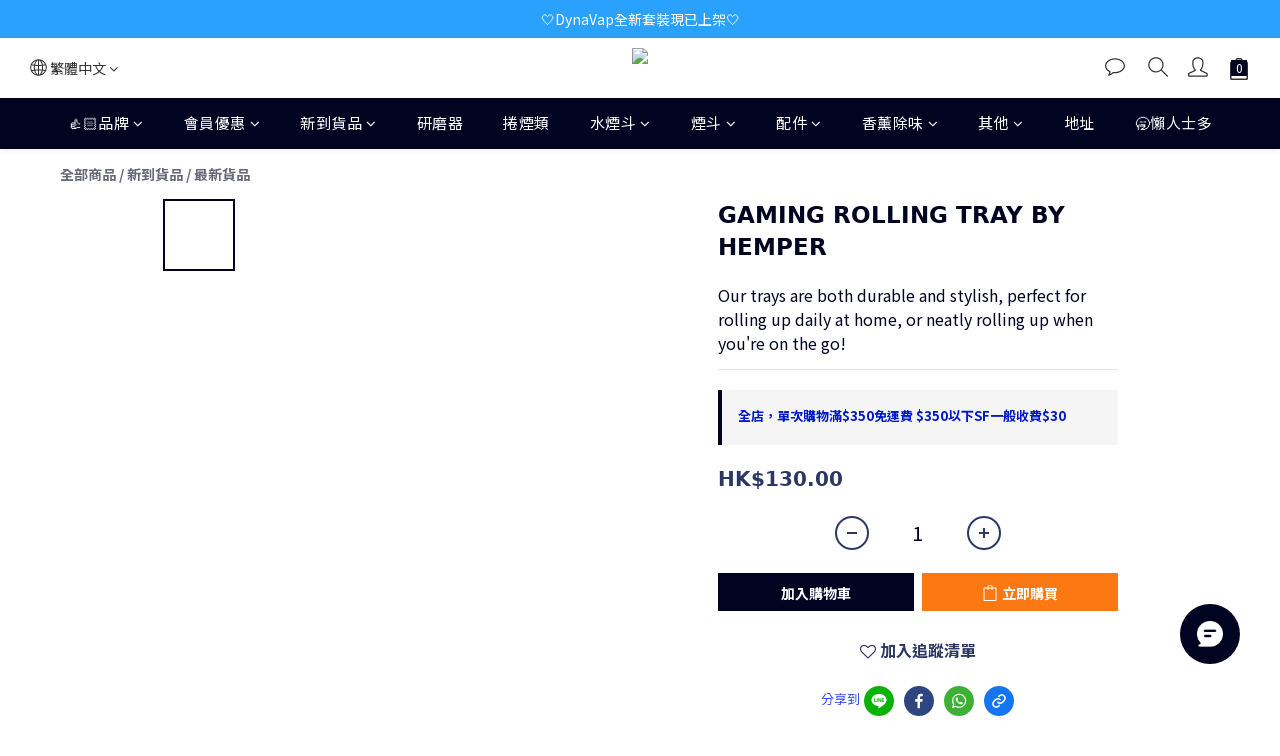

--- FILE ---
content_type: text/plain
request_url: https://www.google-analytics.com/j/collect?v=1&_v=j102&a=77192518&t=pageview&cu=HKD&_s=1&dl=https%3A%2F%2Fwww.cloudy.hk%2Fproducts%2Fgaming-rolling-tray-by-hemper&ul=en-us%40posix&dt=GAMING%20ROLLING%20TRAY%20BY%20HEMPER&sr=1280x720&vp=1280x720&_u=aGBAAEIJAAAAACAMI~&jid=468868604&gjid=296063517&cid=1306014125.1769756402&tid=UA-223750628-1&_gid=1804180085.1769756402&_r=1&_slc=1&pa=detail&pr1id=HMP-RT-GAME-SM&pr1nm=GAMING%20ROLLING%20TRAY%20BY%20HEMPER&pr1ca=&pr1br=&pr1va=&pr1pr=&pr1qt=&pr1cc=&pr1ps=0&z=1422963475
body_size: -449
content:
2,cG-6S0GQF61WM